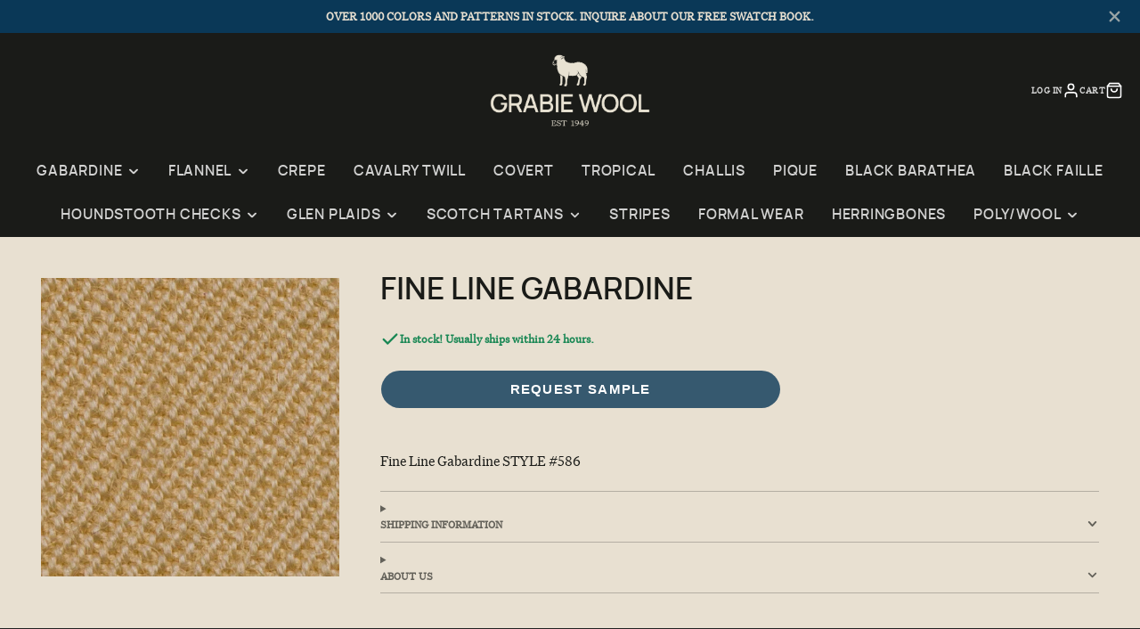

--- FILE ---
content_type: text/css
request_url: https://grabiewool.com/cdn/shop/t/4/assets/core.css?v=44617003483262038961655217730
body_size: 912
content:
/** Shopify CDN: Minification failed

Line 10:29 Unexpected "-->"

**/
*,::after,::before{box-sizing:border-box}:root{font-size:var(--font-size-base)}@media (prefers-reduced-motion:no-preference){:root{scroll-behavior:smooth}}body{margin:0;font-family:var(--font-body-family);font-size:var(--font-size-base);font-weight:var(--font-body-weight);line-height:var(--line-height-base);color:rgba(var(--color-text),1);background-color:rgba(var(--color-background),1);-webkit-text-size-adjust:100%;-webkit-tap-highlight-color:transparent}hr{margin:var(--spacer) 0;color:inherit;background-color:currentColor;opacity:.25;height:1px}hr,iframe{border:0}[hidden],html.no-js .no-js-hidden{display:none!important}.h2,h1,h2,h3,h4,h5,h6{margin-top:0;margin-bottom:var(--spacer-50);font-weight:var(--font-body-weight-bold);line-height:1.2}h1{font-size:calc(var(--font-size-base)*2.5)}.h2,h2{font-size:calc(var(--font-size-base)*2)}h3{font-size:calc(var(--font-size-base)*1.75)}h4{font-size:calc(var(--font-size-base)*1.5)}h5{font-size:calc(var(--font-size-base)*1.25)}h6{font-size:calc(var(--font-size-base)*1)}address,p{margin-bottom:var(--spacer)}p{margin-top:0}abbr[data-bs-original-title],abbr[title]{text-decoration:underline dotted;cursor:help;text-decoration-skip-ink:none}address{font-style:normal;line-height:inherit}blockquote{margin:0 0 var(--spacer)}b,dt,strong{font-weight:var(--font-body-weight-bold)}small{font-size:calc(var(--font-size-base)*.875)}a,a:hover{color:rgb(var(--color-link))}a:not([href]):not([class]),a:not([href]):not([class]):hover{color:inherit;text-decoration:none}.stretched-link{width:100%;height:100%;top:0;left:0;position:absolute}ol,ul{padding-left:calc(var(--spacer)*2)}dl,ol,ul{margin-top:0;margin-bottom:var(--spacer)}ol ol,ol ul,ul ol,ul ul{margin-bottom:0}dd{margin-bottom:calc(var(--spacer)*.5);margin-left:0}.\#section.\@spaced.\@color-scheme\:default{margin-top:4.5rem;margin-bottom:4.5rem}.\#section.\@spaced:not(.\@color-scheme\:default){padding-top:4.5rem;padding-bottom:4.5rem}.\#section.\@bg\:alt{background-color:#f2f2f2}.\#section.\@bg\:dark{background-color:#1a1a1a}.\#section.\@bg\:primary{background-color:rgb(var(--color-base-accent-1))}.\#section.\@color-scheme\:alt,.\#section.\@color-scheme\:default{color:rgba(var(--color-text),1);background-color:rgba(var(--color-background),1)}.\#section.\@color-scheme\:alt{background-color:rgba(var(--color-alt-background),1)}.\#section.\@color-scheme\:invert{color:rgba(var(--color-background),1);background-color:rgba(var(--color-text),1)}.\#section.\@color-scheme\:accent{color:rgba(var(--color-accent-c),1);background-color:rgba(var(--color-accent),1)}.\#section-header{padding-left:3rem;padding-right:3rem;margin-bottom:calc(var(--spacer)*3)}.\#section-header .\#hero{margin:0;width:100%}.\#section-header .\#section-button{margin-top:1rem;padding:0}@media (min-width:992px){.\#section-header.\@side-button{display:flex;justify-content:space-between;align-items:flex-end}.\#section-header.\@side-button .\#section-button{flex-shrink:0}}.\#section-button{--text-align:var(--section-button-align, center);margin-top:calc(var(--spacer)*2.5);padding-left:3rem;padding-right:3rem;text-align:var(--text-align)}table{caption-side:bottom;border-collapse:collapse}th{text-align:inherit;text-align:-webkit-match-parent}tbody,td,tfoot,th,thead,tr{border-color:inherit;border-style:solid;border-width:0}.hide-loading{display:none}.strip-link,.strip-link:hover{text-decoration:none;color:inherit}.flex,.flex-between-center,.flex-center{display:flex}.flex-center{justify-content:center;align-items:center}.flex-between-center{justify-content:space-between;align-items:center}.block,.stretched-link{display:block}.stretched-link{z-index:20}.visually-hidden{position:absolute!important;overflow:hidden;width:1px;height:1px;margin:-1px;padding:0;border:0;clip:rect(0 0 0 0);word-wrap:normal!important}@media (max-width:991px){.mobile-visually-hidden{position:absolute!important;overflow:hidden;width:1px;height:1px;margin:-1px;padding:0;border:0;clip:rect(0 0 0 0);word-wrap:normal!important}}@media (min-width:992px){.desktop-visually-hidden{position:absolute!important;overflow:hidden;width:1px;height:1px;margin:-1px;padding:0;border:0;clip:rect(0 0 0 0);word-wrap:normal!important}}.\#list.\@unstyled{list-style:none;margin:0;padding:0}.details-reset>summary{list-style:none;cursor:pointer}.details-reset>summary::marker{display:none}.details-reset>summary::-webkit-details-marker{display:none}.\#icon{color:inherit;fill:currentColor;width:calc(var(--spacer)*1.7);height:calc(var(--spacer)*1.7);stroke-width:1.5;vertical-align:top}.\#list.\@horizontal.\@spacing\:100>li:not(:last-child){margin-right:calc(var(--spacer)*1)}.\#list.\@horizontal.\@spacing\:50>li:not(:last-child){margin-right:calc(var(--spacer)*.5)}.\#list.\@horizontal.\@spacing\:30>li:not(:last-child){margin-right:calc(var(--spacer)*.3)}.\#list.\@horizontal>li{display:inline-block}.list-unstyled{list-style:none;margin:0;padding:0}.uppercase{text-transform:uppercase}.bold{font-weight:var(--font-body-weight-bold)}.padded{padding:calc(var(--spacer)*3) calc(var(--spacer)*3.5)}.m0{margin:0}.overflow-hidden{overflow:hidden}body.preload *{transition:none!important}.heading-font{font-family:var(--font-heading-family);font-style:var(--font-heading-style);font-weight:var(--font-heading-weight);text-transform:var(--headings-text-transfrom, none)}@media (min-width:992px){.desktop-hidden,.hide-desktop{display:none!important}}@media (max-width:991px){.hide-mobile,.mobile-hidden{display:none!important}}.text-left{text-align:left}.text-center{text-align:center}.text-right{text-align:right}.link{display:inline;cursor:pointer;text-decoration:underline}@media (min-width:992px){.sticky-top{position:sticky;top:var(--sticky-header-offset, 0);transition:.3s}}select>option{background:#fff!important;color:#4d4d4d!important}
  

  
<!-- Custom CSS by CarlowSEO -->

button,.\#button-text {font-family:manropesemibold}
  
collection-sort.\#collection-grid-sort .\#form-select>select {
    background: transparent;
}

--- FILE ---
content_type: text/css
request_url: https://grabiewool.com/cdn/shop/t/4/assets/carlowseo.css?v=117036954343028605821759417671
body_size: -449
content:
/** Shopify CDN: Minification failed

Line 26:1 Expected "}" to go with "{"

**/
@font-face {
    font-family: 'untitled_serifregular';
    src: url("//grabiewool.com/cdn/shop/t/4/assets/untitledserif-regular-webfont.woff2?v=24344198186878334891655217790") format('woff2'),
         url("//grabiewool.com/cdn/shop/t/4/assets/untitledserif-regular-webfont.woff?v=81515552898997294651655217790") format('woff');
    font-weight: normal;
    font-style: normal;
}
@font-face {
    font-family: 'manropesemibold';
    src: url("//grabiewool.com/cdn/shop/t/4/assets/manrope-semibold-webfont.woff2?v=153047776151013855881655217749") format('woff2'),
         url("//grabiewool.com/cdn/shop/t/4/assets/manrope-semibold-webfont.woff?v=5302109781070855751655217748") format('woff');
    font-weight: normal;
    font-style: normal;

}

img.slidericons {
    max-width: 100%;
.hidden {
  display: none;
}